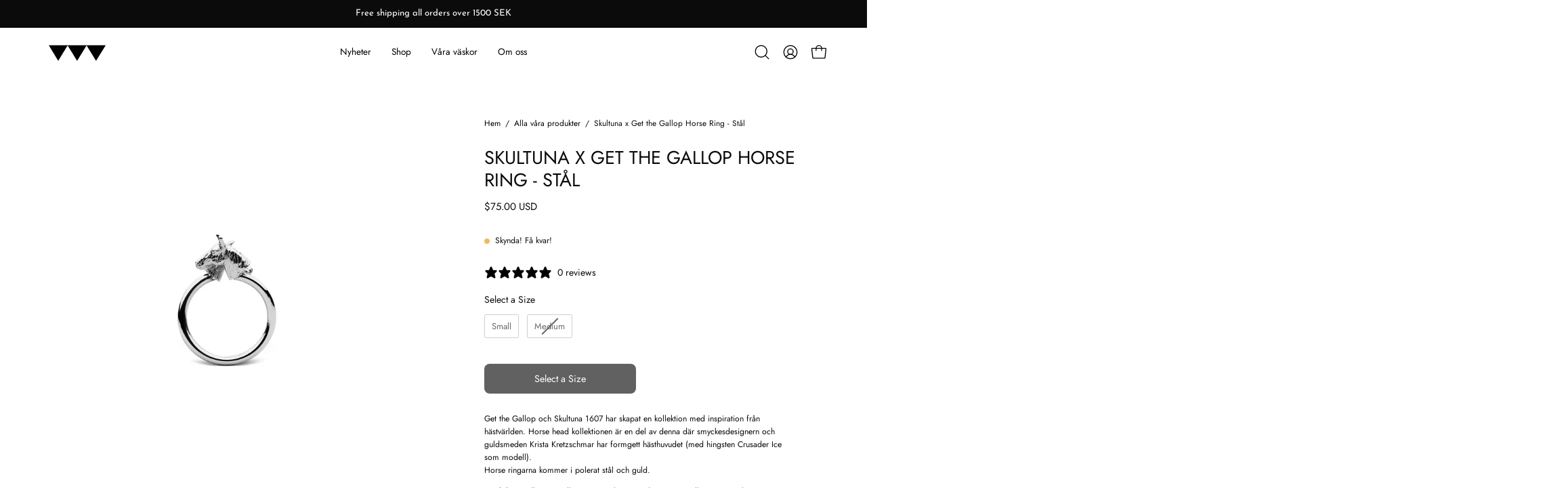

--- FILE ---
content_type: text/html; charset=utf-8
request_url: https://getthegallop.com/sv-int/products/gtg-hast-ring-polerat-stal?section_id=api-product-grid-item
body_size: 344
content:
<div id="shopify-section-api-product-grid-item" class="shopify-section"><div data-api-content><div
  class="product-grid-item carousel__item one-quarter mobile--one-half grid-item--column-1 grid-item--even grid-item--third-tablet"
  
    data-slide
  
  data-product-block
  
    data-aos-intersection="0.3"
  
  
  id="product-item--api-product-grid-item--8340210712910--1769314361"
><div
    class="product-grid-item__image"
    
      data-aos="fade-left"
      
        data-aos-anchor="||itemAosAnchor||"
      
      
        data-aos-custom-init
      
      data-aos-delay="||itemAosDelay||"
    
    data-product-media-container
  ><div class="product__media__container product__media__container--landscape" style="--aspect-ratio: 1.0;">
      <a
        class="product__media__holder"
        href="/sv-int/products/gtg-hast-ring-polerat-stal"
        aria-label="Skultuna x Get the Gallop Horse Ring - Stål"
        data-grid-link
        
      ><deferred-loading
            class="product__media__image product__media__image--hover-fade-in"
            data-product-media-featured
            
          >
<figure
      class="lazy-image background-size-cover is-loading product__media product__media--featured-visible"
      style=""
      data-product-image
              data-grid-image
              data-main-image
    >
      <img src="//getthegallop.com/cdn/shop/products/Getthegallop_Skultuna_Horse_small_ring_silver_2_2048x2048_jpg.webp?crop=center&amp;height=1200&amp;v=1679393981&amp;width=1200" alt="Getthegallop_Skultuna_Horse_small_ring_silver_2_2048x2048_jpg.webp" width="1200" height="1200" loading="lazy" sizes="(min-width: 1440px) calc((100vw - 120px - 60px) / 4), (min-width: 1024px) calc((100vw - 120px - 60px) / 4), (min-width: 768px) calc((100vw - 40px - 40px) / 3), calc((100vw - 40px - 20px) / 2)" srcset="
//getthegallop.com/cdn/shop/products/Getthegallop_Skultuna_Horse_small_ring_silver_2_2048x2048_jpg.webp?v=1679393981&amp;width=180 180w, //getthegallop.com/cdn/shop/products/Getthegallop_Skultuna_Horse_small_ring_silver_2_2048x2048_jpg.webp?v=1679393981&amp;width=360 360w, //getthegallop.com/cdn/shop/products/Getthegallop_Skultuna_Horse_small_ring_silver_2_2048x2048_jpg.webp?v=1679393981&amp;width=540 540w, //getthegallop.com/cdn/shop/products/Getthegallop_Skultuna_Horse_small_ring_silver_2_2048x2048_jpg.webp?v=1679393981&amp;width=720 720w, //getthegallop.com/cdn/shop/products/Getthegallop_Skultuna_Horse_small_ring_silver_2_2048x2048_jpg.webp?v=1679393981&amp;width=900 900w, //getthegallop.com/cdn/shop/products/Getthegallop_Skultuna_Horse_small_ring_silver_2_2048x2048_jpg.webp?v=1679393981&amp;width=1080 1080w" class="is-loading">
    </figure><span class="visually-hidden">Skultuna x Get the Gallop Horse Ring - Stål</span>
          </deferred-loading><deferred-loading
            class="product__media__hover product__media__hover--fade-in"
            
          >
<figure
      class="lazy-image background-size-cover is-loading product__media__hover-img product__media__hover-img--visible product__media"
      style=""
      data-product-image-hover
    >
      <img src="//getthegallop.com/cdn/shop/products/Getthegallop_Skultuna_Horse_small_1_2048x2048_jpg.webp?crop=center&amp;height=1200&amp;v=1679393981&amp;width=1200" alt="Getthegallop_Skultuna_Horse_small_1_2048x2048_jpg.webp" width="1200" height="1200" loading="lazy" sizes="(min-width: 1440px) calc((100vw - 120px - 60px) / 4), (min-width: 1024px) calc((100vw - 120px - 60px) / 4), (min-width: 768px) calc((100vw - 40px - 40px) / 3), calc((100vw - 40px - 20px) / 2)" srcset="
//getthegallop.com/cdn/shop/products/Getthegallop_Skultuna_Horse_small_1_2048x2048_jpg.webp?v=1679393981&amp;width=180 180w, //getthegallop.com/cdn/shop/products/Getthegallop_Skultuna_Horse_small_1_2048x2048_jpg.webp?v=1679393981&amp;width=360 360w, //getthegallop.com/cdn/shop/products/Getthegallop_Skultuna_Horse_small_1_2048x2048_jpg.webp?v=1679393981&amp;width=540 540w, //getthegallop.com/cdn/shop/products/Getthegallop_Skultuna_Horse_small_1_2048x2048_jpg.webp?v=1679393981&amp;width=720 720w, //getthegallop.com/cdn/shop/products/Getthegallop_Skultuna_Horse_small_1_2048x2048_jpg.webp?v=1679393981&amp;width=900 900w, //getthegallop.com/cdn/shop/products/Getthegallop_Skultuna_Horse_small_1_2048x2048_jpg.webp?v=1679393981&amp;width=1080 1080w" class="is-loading">
    </figure>
</deferred-loading></a><div
          class="product-grid-item__quick-buy"
          
            data-aos="fade"
            
              data-aos-anchor="||itemAosAnchor||"
            
            
              data-aos-custom-init
            
            data-aos-delay="||itemAosDelay||"
          
        ><a
              class="btn-quick-buy rounded"
              href="/sv-int/products/gtg-hast-ring-polerat-stal"
              aria-label="Snabbköp"
              data-handle="gtg-hast-ring-polerat-stal"
              data-button-quick-view
              data-grid-link
              
            >
              <quick-view-button></quick-view-button>
              <span class="btn__inner">
                <svg aria-hidden="true" focusable="false" role="presentation" class="icon icon-shopping-bag" viewBox="0 0 192 192"><path d="M156.6 162H35.4a6.075 6.075 0 0 1-6-5.325l-10.65-96A6 6 0 0 1 24.675 54h142.65a6.001 6.001 0 0 1 5.925 6.675l-10.65 96a6.076 6.076 0 0 1-6 5.325v0Z" stroke="currentColor" stroke-linecap="round" stroke-linejoin="round"/><path d="M66 78V54a30 30 0 1 1 60 0v24" stroke="currentColor" stroke-linecap="round" stroke-linejoin="round"/><circle class="cart-indicator" cx="96" cy="108" r="15"/></svg>
                <span class="btn__text">Snabbköp</span>
                <span class="btn__loader">
                  <svg height="18" width="18" class="svg-loader">
                    <circle r="7" cx="9" cy="9" />
                    <circle stroke-dasharray="87.96459430051421 87.96459430051421" r="7" cx="9" cy="9" />
                  </svg>
                </span>
              </span>
            </a></div></div>
  </div><div
    class="product-grid-item__info"
    
      data-aos="fade-left"
      
        data-aos-anchor="||itemAosAnchor||"
      
      
        data-aos-custom-init
      
      data-aos-delay="||itemAosDelay||"
    
  >
      <a class="product-grid-item__title font-body" href="/sv-int/products/gtg-hast-ring-polerat-stal" aria-label="Skultuna x Get the Gallop Horse Ring - Stål" data-grid-link>Skultuna x Get the Gallop Horse Ring - Stål</a>
<a class="product-grid-item__price price" href="/sv-int/products/gtg-hast-ring-polerat-stal" data-grid-link>
$75.00 USD</a>
</div>
</div>
</div></div>

--- FILE ---
content_type: text/javascript
request_url: https://getthegallop.com/cdn/shop/t/16/assets/recently-viewed.js?v=94621645843845742451759487728
body_size: -566
content:
!function(){"use strict";customElements.get("recently-viewed")||customElements.define("recently-viewed",class extends HTMLElement{constructor(){super(),this.section=this.closest("related-products"),this.sectionId=this.section?.dataset.sectionId,this.howManyToShow=parseInt(this.dataset.limit)||3}connectedCallback(){Shopify.Products.showRecentlyViewed({howManyToShow:this.howManyToShow,wrapperId:`recently-viewed-products-${this.sectionId}`,section:this.section,onComplete:e=>{e.parentElement.dispatchEvent(new CustomEvent("theme:recently-viewed:loaded",{bubbles:!1}))}})}})}();


--- FILE ---
content_type: text/javascript
request_url: https://cdn.starapps.studio/apps/vsk/get-the-gallop-sweden/data.js
body_size: 2461
content:
"use strict";"undefined"==typeof window.starapps_data&&(window.starapps_data={}),"undefined"==typeof window.starapps_data.product_groups&&(window.starapps_data.product_groups=[{"id":6649983,"products_preset_id":541589,"collections_swatch":"first_product_image","group_name":"Bag charm Ridstövlar","option_name":"","collections_preset_id":null,"display_position":"top","products_swatch":"first_product_image","mobile_products_preset_id":541589,"mobile_products_swatch":"first_product_image","mobile_collections_preset_id":null,"mobile_collections_swatch":"first_product_image","same_products_preset_for_mobile":true,"same_collections_preset_for_mobile":true,"option_values":[{"id":8576572653902,"option_value":null,"handle":"bag-charm-boots","published":false,"swatch_src":null,"swatch_value":null},{"id":10399142445390,"option_value":null,"handle":"ridstovlar-vasksmycke-i-lader-orange","published":false,"swatch_src":null,"swatch_value":null},{"id":10784411615566,"option_value":null,"handle":"ridstovlar-vasksmycke-i-lader-pink","published":true,"swatch_src":null,"swatch_value":null}]},{"id":6038848,"products_preset_id":541589,"collections_swatch":"first_product_image","group_name":"Bucking Horse large pouches","option_name":"Colour","collections_preset_id":null,"display_position":"top","products_swatch":"first_product_image","mobile_products_preset_id":541589,"mobile_products_swatch":"first_product_image","mobile_collections_preset_id":null,"mobile_collections_swatch":"first_product_image","same_products_preset_for_mobile":true,"same_collections_preset_for_mobile":true,"option_values":[{"id":10011638563150,"option_value":null,"handle":"bucking-horse-stor-pouch-i-lader-silver","published":true,"swatch_src":null,"swatch_value":null},{"id":10011637023054,"option_value":null,"handle":"bucking-horse-stor-pouch-i-lader-rosa","published":true,"swatch_src":null,"swatch_value":null},{"id":10011628208462,"option_value":null,"handle":"bucking-horse-stor-pouch-i-lader-svart","published":true,"swatch_src":null,"swatch_value":null}]},{"id":6038850,"products_preset_id":541589,"collections_swatch":"first_product_image","group_name":"Bucking Horse small pouches","option_name":"Colour","collections_preset_id":null,"display_position":"top","products_swatch":"first_product_image","mobile_products_preset_id":541589,"mobile_products_swatch":"first_product_image","mobile_collections_preset_id":null,"mobile_collections_swatch":"first_product_image","same_products_preset_for_mobile":true,"same_collections_preset_for_mobile":true,"option_values":[{"id":10011535933774,"option_value":null,"handle":"bucking-horse-wristlet-pouch-i-lader-orange","published":false,"swatch_src":null,"swatch_value":null},{"id":10011617558862,"option_value":null,"handle":"bucking-horse-wristlet-pouch-i-lader-red","published":true,"swatch_src":null,"swatch_value":null},{"id":10011621720398,"option_value":null,"handle":"bucking-horse-wristlet-pouch-i-lader-taupe","published":false,"swatch_src":null,"swatch_value":null}]},{"id":6357949,"products_preset_id":541589,"collections_swatch":"first_product_image","group_name":"Clutch bags","option_name":"","collections_preset_id":null,"display_position":"top","products_swatch":"first_product_image","mobile_products_preset_id":541589,"mobile_products_swatch":"first_product_image","mobile_collections_preset_id":null,"mobile_collections_swatch":"first_product_image","same_products_preset_for_mobile":true,"same_collections_preset_for_mobile":true,"option_values":[{"id":8585917432142,"option_value":null,"handle":"hlu-clutch","published":true,"swatch_src":null,"swatch_value":null},{"id":8585917399374,"option_value":null,"handle":"sharktooth-clutch","published":false,"swatch_src":null,"swatch_value":null},{"id":10668966347086,"option_value":null,"handle":"sharktooth-leather-clutch-bag-green","published":false,"swatch_src":null,"swatch_value":null}]},{"id":6357954,"products_preset_id":541589,"collections_swatch":"first_product_image","group_name":"Denim tote","option_name":"","collections_preset_id":null,"display_position":"top","products_swatch":"first_product_image","mobile_products_preset_id":541589,"mobile_products_swatch":"first_product_image","mobile_collections_preset_id":null,"mobile_collections_swatch":"first_product_image","same_products_preset_for_mobile":true,"same_collections_preset_for_mobile":true,"option_values":[{"id":10485740929358,"option_value":null,"handle":"horse-lovers-unite-denim-tote-bag-small-white-leather","published":false,"swatch_src":null,"swatch_value":null},{"id":10485747482958,"option_value":null,"handle":"horse-lovers-unite-denim-tote-bag-large-white-leather","published":false,"swatch_src":null,"swatch_value":null},{"id":10485749186894,"option_value":null,"handle":"horse-lovers-unite-denim-tote-bag-small-brown-leather","published":false,"swatch_src":null,"swatch_value":null},{"id":10485750202702,"option_value":null,"handle":"horse-lovers-unite-denim-tote-bag-large-brown-leather","published":false,"swatch_src":null,"swatch_value":null}]},{"id":6649976,"products_preset_id":541589,"collections_swatch":"first_product_image","group_name":"Get the Gallop necklaces","option_name":"","collections_preset_id":null,"display_position":"top","products_swatch":"first_product_image","mobile_products_preset_id":541589,"mobile_products_swatch":"first_product_image","mobile_collections_preset_id":null,"mobile_collections_swatch":"first_product_image","same_products_preset_for_mobile":true,"same_collections_preset_for_mobile":true,"option_values":[{"id":10828045025614,"option_value":null,"handle":"get-the-gallop-halsband-silver-white","published":true,"swatch_src":null,"swatch_value":null},{"id":10828045091150,"option_value":null,"handle":"get-the-gallop-halsband-silver-red","published":true,"swatch_src":null,"swatch_value":null},{"id":10828045189454,"option_value":null,"handle":"get-the-gallop-halsband-silver-blue","published":true,"swatch_src":null,"swatch_value":null},{"id":10828045222222,"option_value":null,"handle":"get-the-gallop-halsband-guldplaterad-white","published":true,"swatch_src":null,"swatch_value":null},{"id":10828045254990,"option_value":null,"handle":"get-the-gallop-halsband-guldplaterad-green","published":true,"swatch_src":null,"swatch_value":null},{"id":10828045418830,"option_value":null,"handle":"get-the-gallop-halsband-guldplaterad-orange","published":true,"swatch_src":null,"swatch_value":null}]},{"id":3977910,"products_preset_id":541589,"collections_swatch":"first_product_image","group_name":"Hay Bag Large","option_name":"Colour","collections_preset_id":null,"display_position":"top","products_swatch":"first_product_image","mobile_products_preset_id":541589,"mobile_products_swatch":"first_product_image","mobile_collections_preset_id":null,"mobile_collections_swatch":"first_product_image","same_products_preset_for_mobile":true,"same_collections_preset_for_mobile":true,"option_values":[{"id":8674839003470,"option_value":"","handle":"hay-bag-large-svart","published":true,"swatch_src":null,"swatch_value":null},{"id":8339818119502,"option_value":"","handle":"hay-bag-large","published":true,"swatch_src":null,"swatch_value":null},{"id":8924219081038,"option_value":"","handle":"hay-bag-large-vaxad-bomull-fox","published":true,"swatch_src":null,"swatch_value":null},{"id":8924229861710,"option_value":"","handle":"hay-bag-large-bomull-skogsgron","published":true,"swatch_src":null,"swatch_value":null}]},{"id":3977911,"products_preset_id":541589,"collections_swatch":"first_product_image","group_name":"Hay Bag Medium","option_name":"Colours / Materials","collections_preset_id":null,"display_position":"top","products_swatch":"first_product_image","mobile_products_preset_id":541589,"mobile_products_swatch":"first_product_image","mobile_collections_preset_id":null,"mobile_collections_swatch":"first_product_image","same_products_preset_for_mobile":true,"same_collections_preset_for_mobile":true,"option_values":[{"id":8661290647886,"option_value":"","handle":"hay-bag-medium-svart","published":true,"swatch_src":null,"swatch_value":null},{"id":10803478692174,"option_value":null,"handle":"hay-bag-medium-pull-up-brun","published":true,"swatch_src":null,"swatch_value":null},{"id":10769016684878,"option_value":null,"handle":"hay-bag-medium-mocka-svart","published":true,"swatch_src":null,"swatch_value":null},{"id":10128592470350,"option_value":"","handle":"hay-bag-vaska-medium-mocka-vinrod","published":true,"swatch_src":null,"swatch_value":null},{"id":10128588767566,"option_value":"","handle":"hay-bag-vaska-medium-mocka-morkbrun","published":true,"swatch_src":null,"swatch_value":null},{"id":8340208943438,"option_value":"","handle":"hay-bag-medium","published":true,"swatch_src":null,"swatch_value":null},{"id":8924145647950,"option_value":"","handle":"hay-bag-medium-vaxad-bomull-taupe","published":true,"swatch_src":null,"swatch_value":null},{"id":8924205384014,"option_value":"","handle":"hay-bag-medium-bomull-skogsgron","published":true,"swatch_src":null,"swatch_value":null}]},{"id":6649988,"products_preset_id":541589,"collections_swatch":"first_product_image","group_name":"Hay Bag Mini","option_name":"","collections_preset_id":null,"display_position":"top","products_swatch":"first_product_image","mobile_products_preset_id":541589,"mobile_products_swatch":"first_product_image","mobile_collections_preset_id":null,"mobile_collections_swatch":"first_product_image","same_products_preset_for_mobile":true,"same_collections_preset_for_mobile":true,"option_values":[{"id":10134819209550,"option_value":null,"handle":"hay-bag-mini-svart","published":true,"swatch_src":null,"swatch_value":null},{"id":10134819569998,"option_value":null,"handle":"hay-bag-mini-brun","published":true,"swatch_src":null,"swatch_value":null},{"id":10799725150542,"option_value":null,"handle":"hay-bag-mini-brun-mocka","published":true,"swatch_src":null,"swatch_value":null},{"id":10799735079246,"option_value":null,"handle":"hay-bag-mini-gron-mocka","published":true,"swatch_src":null,"swatch_value":null},{"id":10799737766222,"option_value":null,"handle":"hay-bag-mini-svart-mocka","published":true,"swatch_src":null,"swatch_value":null}]},{"id":6675753,"products_preset_id":541589,"collections_swatch":"first_product_image","group_name":"Hay Bag Small","option_name":"","collections_preset_id":null,"display_position":"top","products_swatch":"first_product_image","mobile_products_preset_id":541589,"mobile_products_swatch":"first_product_image","mobile_collections_preset_id":null,"mobile_collections_swatch":"first_product_image","same_products_preset_for_mobile":true,"same_collections_preset_for_mobile":true,"option_values":[{"id":10800385392974,"option_value":null,"handle":"hay-bag-small-brown","published":true,"swatch_src":null,"swatch_value":null},{"id":10800386244942,"option_value":null,"handle":"hay-bag-small-black","published":true,"swatch_src":null,"swatch_value":null}]},{"id":6649977,"products_preset_id":541589,"collections_swatch":"first_product_image","group_name":"Horseshoe Necklaces","option_name":"","collections_preset_id":null,"display_position":"top","products_swatch":"first_product_image","mobile_products_preset_id":541589,"mobile_products_swatch":"first_product_image","mobile_collections_preset_id":null,"mobile_collections_swatch":"first_product_image","same_products_preset_for_mobile":true,"same_collections_preset_for_mobile":true,"option_values":[{"id":10828044108110,"option_value":null,"handle":"lucky-horseshoe-halsband-guldplaterad-vit","published":true,"swatch_src":null,"swatch_value":null},{"id":10828044304718,"option_value":null,"handle":"lucky-horseshoe-halsband-guldplaterad-gron","published":true,"swatch_src":null,"swatch_value":null},{"id":10828044665166,"option_value":null,"handle":"lucky-horseshoe-halsband-guldplaterad-orange","published":true,"swatch_src":null,"swatch_value":null},{"id":10828044730702,"option_value":null,"handle":"lucky-horseshoe-halsband-silver-white","published":true,"swatch_src":null,"swatch_value":null},{"id":10828044796238,"option_value":null,"handle":"lucky-horseshoe-halsband-silver-red","published":true,"swatch_src":null,"swatch_value":null},{"id":10828044894542,"option_value":null,"handle":"lucky-horseshoe-halsband-silver-blue","published":true,"swatch_src":null,"swatch_value":null},{"id":8771756294478,"option_value":null,"handle":"lucky-horseshoe-halsband-silver","published":false,"swatch_src":null,"swatch_value":null},{"id":8771763994958,"option_value":null,"handle":"lucky-horseshoe-halsband-guld","published":false,"swatch_src":null,"swatch_value":null}]},{"id":6649982,"products_preset_id":541589,"collections_swatch":"first_product_image","group_name":"Laptop cases","option_name":"","collections_preset_id":null,"display_position":"top","products_swatch":"first_product_image","mobile_products_preset_id":541589,"mobile_products_swatch":"first_product_image","mobile_collections_preset_id":null,"mobile_collections_swatch":"first_product_image","same_products_preset_for_mobile":true,"same_collections_preset_for_mobile":true,"option_values":[{"id":8340209566030,"option_value":null,"handle":"laptop-case","published":true,"swatch_src":null,"swatch_value":null},{"id":10313111863630,"option_value":null,"handle":"lisen-laptop-fodral-brun","published":true,"swatch_src":null,"swatch_value":null}]},{"id":2505501,"products_preset_id":541589,"collections_swatch":"first_product_image","group_name":"Skultuna x GtG Sharktooth Cuff","option_name":"","collections_preset_id":null,"display_position":"bottom","products_swatch":"first_product_image","mobile_products_preset_id":541589,"mobile_products_swatch":"first_product_image","mobile_collections_preset_id":null,"mobile_collections_swatch":"first_product_image","same_products_preset_for_mobile":true,"same_collections_preset_for_mobile":true,"option_values":[{"id":8340209992014,"option_value":"Gold","handle":"gtg-sharktooth-armband-guld","published":true,"swatch_src":"No","swatch_value":null},{"id":8340210024782,"option_value":"Steel","handle":"gtg-sharktooth-armband-stal","published":true,"swatch_src":"No","swatch_value":null},{"id":8340210385230,"option_value":"Two Tone","handle":"gtg-cuff-two-tone","published":true,"swatch_src":"No","swatch_value":null},{"id":8340210942286,"option_value":"Matte Gold","handle":"gtg-cuff-brushed-gold","published":true,"swatch_src":"No","swatch_value":null}]},{"id":2505502,"products_preset_id":541589,"collections_swatch":"first_product_image","group_name":"Skultuna x GtG Sharktooth Rings","option_name":"","collections_preset_id":null,"display_position":"bottom","products_swatch":"first_product_image","mobile_products_preset_id":541589,"mobile_products_swatch":"first_product_image","mobile_collections_preset_id":null,"mobile_collections_swatch":"first_product_image","same_products_preset_for_mobile":true,"same_collections_preset_for_mobile":true,"option_values":[{"id":8340210516302,"option_value":"Wide - Steel","handle":"gtg-sharktooth-ring-bred-stal","published":true,"swatch_src":"No","swatch_value":null},{"id":8340210483534,"option_value":"Wide - Gold","handle":"gtg-sharktooth-ring-bred-guld","published":true,"swatch_src":"No","swatch_value":null},{"id":8340210450766,"option_value":"Thin - Steel","handle":"gtg-sharktooth-ring-smal-stal","published":true,"swatch_src":"No","swatch_value":null},{"id":8340210417998,"option_value":"Thin - Gold","handle":"gtg-sharktooth-ring-smal-guld","published":true,"swatch_src":"No","swatch_value":null}]},{"id":2505498,"products_preset_id":541589,"collections_swatch":"first_product_image","group_name":"Skultuna x GtG Stirrup Cuff","option_name":"","collections_preset_id":null,"display_position":"bottom","products_swatch":"first_product_image","mobile_products_preset_id":541589,"mobile_products_swatch":"first_product_image","mobile_collections_preset_id":null,"mobile_collections_swatch":"first_product_image","same_products_preset_for_mobile":true,"same_collections_preset_for_mobile":true,"option_values":[{"id":8339818971470,"option_value":"Gold","handle":"gtg-stirrup-armband-guld","published":true,"swatch_src":"No","swatch_value":null},{"id":8340210123086,"option_value":"Steel","handle":"gtg-stirrup-armband-stal","published":true,"swatch_src":"No","swatch_value":null}]},{"id":6357950,"products_preset_id":541589,"collections_swatch":"first_product_image","group_name":"Stirrup Necklaces","option_name":"","collections_preset_id":null,"display_position":"top","products_swatch":"first_product_image","mobile_products_preset_id":541589,"mobile_products_swatch":"first_product_image","mobile_collections_preset_id":null,"mobile_collections_swatch":"first_product_image","same_products_preset_for_mobile":true,"same_collections_preset_for_mobile":true,"option_values":[{"id":10011820491086,"option_value":null,"handle":"stigbygel-halsband-guldplaterat","published":true,"swatch_src":null,"swatch_value":null},{"id":10011812233550,"option_value":null,"handle":"stigbygel-halsband-silver","published":true,"swatch_src":null,"swatch_value":null}]},{"id":6649986,"products_preset_id":541589,"collections_swatch":"first_product_image","group_name":"Väsksmycke Hästsko","option_name":"","collections_preset_id":null,"display_position":"top","products_swatch":"first_product_image","mobile_products_preset_id":541589,"mobile_products_swatch":"first_product_image","mobile_collections_preset_id":null,"mobile_collections_swatch":"first_product_image","same_products_preset_for_mobile":true,"same_collections_preset_for_mobile":true,"option_values":[{"id":10784436683086,"option_value":null,"handle":"hastsko-i-lader-vasksmycke-bla","published":true,"swatch_src":null,"swatch_value":null},{"id":10784437567822,"option_value":null,"handle":"hastsko-i-lader-vasksmycke-gul","published":true,"swatch_src":null,"swatch_value":null},{"id":10784438092110,"option_value":null,"handle":"hastsko-i-lader-vasksmycke-rod","published":true,"swatch_src":null,"swatch_value":null},{"id":10784438714702,"option_value":null,"handle":"hastsko-i-lader-vasksmycke-orange","published":true,"swatch_src":null,"swatch_value":null}]},{"id":6649984,"products_preset_id":541589,"collections_swatch":"first_product_image","group_name":"Väsksmycke HLU","option_name":"","collections_preset_id":null,"display_position":"top","products_swatch":"first_product_image","mobile_products_preset_id":541589,"mobile_products_swatch":"first_product_image","mobile_collections_preset_id":null,"mobile_collections_swatch":"first_product_image","same_products_preset_for_mobile":true,"same_collections_preset_for_mobile":true,"option_values":[{"id":10784429179214,"option_value":null,"handle":"horse-lovers-unite-vasksmycke-rod","published":true,"swatch_src":null,"swatch_value":null},{"id":10784430391630,"option_value":null,"handle":"horse-lovers-unite-vasksmycke-bla","published":true,"swatch_src":null,"swatch_value":null},{"id":10784431604046,"option_value":null,"handle":"horse-lovers-unite-vasksmycke-gron","published":true,"swatch_src":null,"swatch_value":null}]},{"id":6649985,"products_preset_id":541589,"collections_swatch":"first_product_image","group_name":"Väsksmycke Rosett","option_name":"","collections_preset_id":null,"display_position":"top","products_swatch":"first_product_image","mobile_products_preset_id":541589,"mobile_products_swatch":"first_product_image","mobile_collections_preset_id":null,"mobile_collections_swatch":"first_product_image","same_products_preset_for_mobile":true,"same_collections_preset_for_mobile":true,"option_values":[{"id":8576572752206,"option_value":null,"handle":"bag-charm-ribbon","published":true,"swatch_src":null,"swatch_value":null},{"id":10784407454030,"option_value":null,"handle":"rosett-vasksmycke-i-lader-rod","published":true,"swatch_src":null,"swatch_value":null}]},{"id":6649987,"products_preset_id":541589,"collections_swatch":"first_product_image","group_name":"Väsksmycke Sadel","option_name":"","collections_preset_id":null,"display_position":"top","products_swatch":"first_product_image","mobile_products_preset_id":541589,"mobile_products_swatch":"first_product_image","mobile_collections_preset_id":null,"mobile_collections_swatch":"first_product_image","same_products_preset_for_mobile":true,"same_collections_preset_for_mobile":true,"option_values":[{"id":8576572883278,"option_value":null,"handle":"bag-charm-saddle","published":false,"swatch_src":null,"swatch_value":null},{"id":10797449150798,"option_value":null,"handle":"sadel-vasksmycke-i-lader-taupe-copy","published":false,"swatch_src":null,"swatch_value":null}]},{"id":6357951,"products_preset_id":541589,"collections_swatch":"first_product_image","group_name":"Wash bags","option_name":"","collections_preset_id":null,"display_position":"top","products_swatch":"first_product_image","mobile_products_preset_id":541589,"mobile_products_swatch":"first_product_image","mobile_collections_preset_id":null,"mobile_collections_swatch":"first_product_image","same_products_preset_for_mobile":true,"same_collections_preset_for_mobile":true,"option_values":[{"id":8655703408974,"option_value":null,"handle":"necessar-i-lader-stor-rod","published":true,"swatch_src":null,"swatch_value":null},{"id":8655716876622,"option_value":null,"handle":"necessar-i-lader-liten-rod","published":false,"swatch_src":null,"swatch_value":null},{"id":10101367144782,"option_value":null,"handle":"stor-necessar-i-lader-taupe","published":false,"swatch_src":null,"swatch_value":null},{"id":10101363605838,"option_value":null,"handle":"liten-necessar-i-lader-taupe","published":false,"swatch_src":null,"swatch_value":null},{"id":10440781693262,"option_value":null,"handle":"bundle-2-st-necessarer-stor-liten-rod","published":false,"swatch_src":null,"swatch_value":null}]}],window.starapps_data.product_groups_chart={"bag-charm-boots":[0],"ridstovlar-vasksmycke-i-lader-orange":[0],"ridstovlar-vasksmycke-i-lader-pink":[0],"bucking-horse-stor-pouch-i-lader-silver":[1],"bucking-horse-stor-pouch-i-lader-rosa":[1],"bucking-horse-stor-pouch-i-lader-svart":[1],"bucking-horse-wristlet-pouch-i-lader-orange":[2],"bucking-horse-wristlet-pouch-i-lader-red":[2],"bucking-horse-wristlet-pouch-i-lader-taupe":[2],"hlu-clutch":[3],"sharktooth-clutch":[3],"sharktooth-leather-clutch-bag-green":[3],"horse-lovers-unite-denim-tote-bag-small-white-leather":[4],"horse-lovers-unite-denim-tote-bag-large-white-leather":[4],"horse-lovers-unite-denim-tote-bag-small-brown-leather":[4],"horse-lovers-unite-denim-tote-bag-large-brown-leather":[4],"get-the-gallop-halsband-silver-white":[5],"get-the-gallop-halsband-silver-red":[5],"get-the-gallop-halsband-silver-blue":[5],"get-the-gallop-halsband-guldplaterad-white":[5],"get-the-gallop-halsband-guldplaterad-green":[5],"get-the-gallop-halsband-guldplaterad-orange":[5],"hay-bag-large-svart":[6],"hay-bag-large":[6],"hay-bag-large-vaxad-bomull-fox":[6],"hay-bag-large-bomull-skogsgron":[6],"hay-bag-medium-svart":[7],"hay-bag-medium-pull-up-brun":[7],"hay-bag-medium-mocka-svart":[7],"hay-bag-vaska-medium-mocka-vinrod":[7],"hay-bag-vaska-medium-mocka-morkbrun":[7],"hay-bag-medium":[7],"hay-bag-medium-vaxad-bomull-taupe":[7],"hay-bag-medium-bomull-skogsgron":[7],"hay-bag-mini-svart":[8],"hay-bag-mini-brun":[8],"hay-bag-mini-brun-mocka":[8],"hay-bag-mini-gron-mocka":[8],"hay-bag-mini-svart-mocka":[8],"hay-bag-small-brown":[9],"hay-bag-small-black":[9],"lucky-horseshoe-halsband-guldplaterad-vit":[10],"lucky-horseshoe-halsband-guldplaterad-gron":[10],"lucky-horseshoe-halsband-guldplaterad-orange":[10],"lucky-horseshoe-halsband-silver-white":[10],"lucky-horseshoe-halsband-silver-red":[10],"lucky-horseshoe-halsband-silver-blue":[10],"lucky-horseshoe-halsband-silver":[10],"lucky-horseshoe-halsband-guld":[10],"laptop-case":[11],"lisen-laptop-fodral-brun":[11],"gtg-sharktooth-armband-guld":[12],"gtg-sharktooth-armband-stal":[12],"gtg-cuff-two-tone":[12],"gtg-cuff-brushed-gold":[12],"gtg-sharktooth-ring-bred-stal":[13],"gtg-sharktooth-ring-bred-guld":[13],"gtg-sharktooth-ring-smal-stal":[13],"gtg-sharktooth-ring-smal-guld":[13],"gtg-stirrup-armband-guld":[14],"gtg-stirrup-armband-stal":[14],"stigbygel-halsband-guldplaterat":[15],"stigbygel-halsband-silver":[15],"hastsko-i-lader-vasksmycke-bla":[16],"hastsko-i-lader-vasksmycke-gul":[16],"hastsko-i-lader-vasksmycke-rod":[16],"hastsko-i-lader-vasksmycke-orange":[16],"horse-lovers-unite-vasksmycke-rod":[17],"horse-lovers-unite-vasksmycke-bla":[17],"horse-lovers-unite-vasksmycke-gron":[17],"bag-charm-ribbon":[18],"rosett-vasksmycke-i-lader-rod":[18],"bag-charm-saddle":[19],"sadel-vasksmycke-i-lader-taupe-copy":[19],"necessar-i-lader-stor-rod":[20],"necessar-i-lader-liten-rod":[20],"stor-necessar-i-lader-taupe":[20],"liten-necessar-i-lader-taupe":[20],"bundle-2-st-necessarer-stor-liten-rod":[20]});